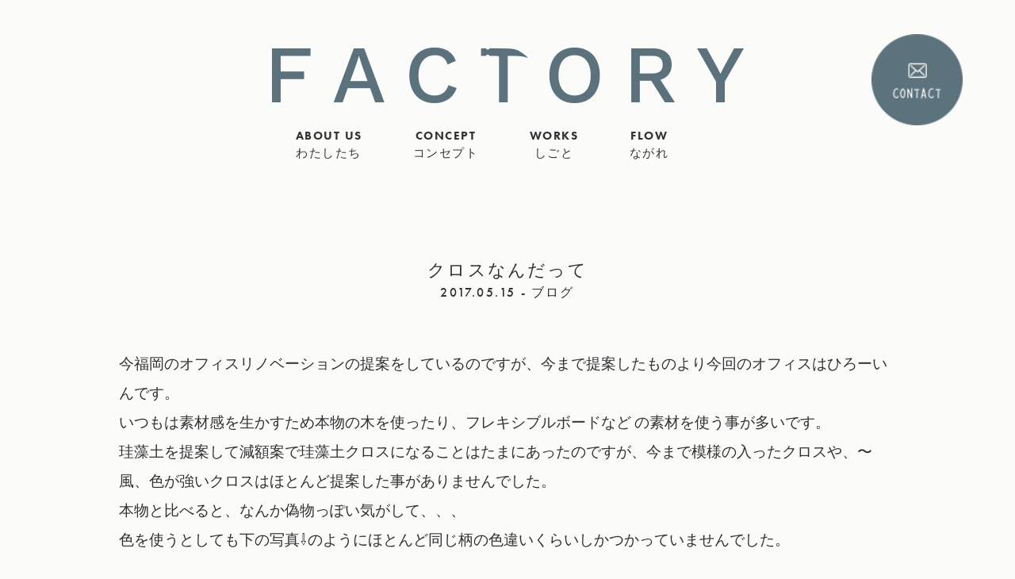

--- FILE ---
content_type: text/html; charset=UTF-8
request_url: http://factory-re.com/blog/418/
body_size: 7141
content:
<!doctype html>
<html lang="ja">
<head>
<meta charset="UTF-8">
<meta name="viewport" content="width=device-width">
<!-- font -->
<script src="https://use.typekit.net/xpw3lep.js"></script>
<script>try{Typekit.load({ async: true });}catch(e){}</script>
<!-- / font -->
<!-- css -->
<link type="text/css" rel="stylesheet" href="http://factory-re.com/wp-content/themes/factory/assets/css/style.css">
<link type="text/css" rel="stylesheet" href="http://factory-re.com/wp-content/themes/factory/assets/css/hover.css" media="screen and (min-width: 769px)">
<link type="text/css" rel="stylesheet" href="http://factory-re.com/wp-content/themes/factory/assets/css/animate.css">
<!-- / css -->

		<!-- All in One SEO 4.5.4 - aioseo.com -->
		<title>クロスなんだって | FACTORY</title>
		<meta name="description" content="今福岡のオフィスリノベーションの提案をしているのですが、今まで提案したものより今回のオフィスはひろーいんです。" />
		<meta name="robots" content="max-image-preview:large" />
		<link rel="canonical" href="http://factory-re.com/blog/418/" />
		<meta name="generator" content="All in One SEO (AIOSEO) 4.5.4" />
		<meta property="og:locale" content="ja_JP" />
		<meta property="og:site_name" content="FACTORY |" />
		<meta property="og:type" content="article" />
		<meta property="og:title" content="クロスなんだって | FACTORY" />
		<meta property="og:description" content="今福岡のオフィスリノベーションの提案をしているのですが、今まで提案したものより今回のオフィスはひろーいんです。" />
		<meta property="og:url" content="http://factory-re.com/blog/418/" />
		<meta property="article:published_time" content="2017-05-15T09:24:52+00:00" />
		<meta property="article:modified_time" content="2017-05-17T02:07:47+00:00" />
		<meta name="twitter:card" content="summary" />
		<meta name="twitter:title" content="クロスなんだって | FACTORY" />
		<meta name="twitter:description" content="今福岡のオフィスリノベーションの提案をしているのですが、今まで提案したものより今回のオフィスはひろーいんです。" />
		<script type="application/ld+json" class="aioseo-schema">
			{"@context":"https:\/\/schema.org","@graph":[{"@type":"BreadcrumbList","@id":"http:\/\/factory-re.com\/blog\/418\/#breadcrumblist","itemListElement":[{"@type":"ListItem","@id":"http:\/\/factory-re.com\/#listItem","position":1,"name":"\u5bb6","item":"http:\/\/factory-re.com\/","nextItem":"http:\/\/factory-re.com\/blog\/418\/#listItem"},{"@type":"ListItem","@id":"http:\/\/factory-re.com\/blog\/418\/#listItem","position":2,"name":"\u30af\u30ed\u30b9\u306a\u3093\u3060\u3063\u3066","previousItem":"http:\/\/factory-re.com\/#listItem"}]},{"@type":"Organization","@id":"http:\/\/factory-re.com\/#organization","name":"FACTORY","url":"http:\/\/factory-re.com\/"},{"@type":"WebPage","@id":"http:\/\/factory-re.com\/blog\/418\/#webpage","url":"http:\/\/factory-re.com\/blog\/418\/","name":"\u30af\u30ed\u30b9\u306a\u3093\u3060\u3063\u3066 | FACTORY","description":"\u4eca\u798f\u5ca1\u306e\u30aa\u30d5\u30a3\u30b9\u30ea\u30ce\u30d9\u30fc\u30b7\u30e7\u30f3\u306e\u63d0\u6848\u3092\u3057\u3066\u3044\u308b\u306e\u3067\u3059\u304c\u3001\u4eca\u307e\u3067\u63d0\u6848\u3057\u305f\u3082\u306e\u3088\u308a\u4eca\u56de\u306e\u30aa\u30d5\u30a3\u30b9\u306f\u3072\u308d\u30fc\u3044\u3093\u3067\u3059\u3002","inLanguage":"ja","isPartOf":{"@id":"http:\/\/factory-re.com\/#website"},"breadcrumb":{"@id":"http:\/\/factory-re.com\/blog\/418\/#breadcrumblist"},"image":{"@type":"ImageObject","url":"http:\/\/factory-re.com\/wp-content\/uploads\/2017\/05\/IMG_1801.jpg","@id":"http:\/\/factory-re.com\/blog\/418\/#mainImage","width":2835,"height":1890},"primaryImageOfPage":{"@id":"http:\/\/factory-re.com\/blog\/418\/#mainImage"},"datePublished":"2017-05-15T18:24:52+09:00","dateModified":"2017-05-17T11:07:47+09:00"},{"@type":"WebSite","@id":"http:\/\/factory-re.com\/#website","url":"http:\/\/factory-re.com\/","name":"FACTORY","inLanguage":"ja","publisher":{"@id":"http:\/\/factory-re.com\/#organization"}}]}
		</script>
		<!-- All in One SEO -->

<link rel='dns-prefetch' href='//ajaxzip3.github.io' />
<link rel='stylesheet' id='wp-block-library-css' href='http://factory-re.com/wp-includes/css/dist/block-library/style.min.css?ver=6.4.7' type='text/css' media='all' />
<style id='classic-theme-styles-inline-css' type='text/css'>
/*! This file is auto-generated */
.wp-block-button__link{color:#fff;background-color:#32373c;border-radius:9999px;box-shadow:none;text-decoration:none;padding:calc(.667em + 2px) calc(1.333em + 2px);font-size:1.125em}.wp-block-file__button{background:#32373c;color:#fff;text-decoration:none}
</style>
<style id='global-styles-inline-css' type='text/css'>
body{--wp--preset--color--black: #000000;--wp--preset--color--cyan-bluish-gray: #abb8c3;--wp--preset--color--white: #ffffff;--wp--preset--color--pale-pink: #f78da7;--wp--preset--color--vivid-red: #cf2e2e;--wp--preset--color--luminous-vivid-orange: #ff6900;--wp--preset--color--luminous-vivid-amber: #fcb900;--wp--preset--color--light-green-cyan: #7bdcb5;--wp--preset--color--vivid-green-cyan: #00d084;--wp--preset--color--pale-cyan-blue: #8ed1fc;--wp--preset--color--vivid-cyan-blue: #0693e3;--wp--preset--color--vivid-purple: #9b51e0;--wp--preset--gradient--vivid-cyan-blue-to-vivid-purple: linear-gradient(135deg,rgba(6,147,227,1) 0%,rgb(155,81,224) 100%);--wp--preset--gradient--light-green-cyan-to-vivid-green-cyan: linear-gradient(135deg,rgb(122,220,180) 0%,rgb(0,208,130) 100%);--wp--preset--gradient--luminous-vivid-amber-to-luminous-vivid-orange: linear-gradient(135deg,rgba(252,185,0,1) 0%,rgba(255,105,0,1) 100%);--wp--preset--gradient--luminous-vivid-orange-to-vivid-red: linear-gradient(135deg,rgba(255,105,0,1) 0%,rgb(207,46,46) 100%);--wp--preset--gradient--very-light-gray-to-cyan-bluish-gray: linear-gradient(135deg,rgb(238,238,238) 0%,rgb(169,184,195) 100%);--wp--preset--gradient--cool-to-warm-spectrum: linear-gradient(135deg,rgb(74,234,220) 0%,rgb(151,120,209) 20%,rgb(207,42,186) 40%,rgb(238,44,130) 60%,rgb(251,105,98) 80%,rgb(254,248,76) 100%);--wp--preset--gradient--blush-light-purple: linear-gradient(135deg,rgb(255,206,236) 0%,rgb(152,150,240) 100%);--wp--preset--gradient--blush-bordeaux: linear-gradient(135deg,rgb(254,205,165) 0%,rgb(254,45,45) 50%,rgb(107,0,62) 100%);--wp--preset--gradient--luminous-dusk: linear-gradient(135deg,rgb(255,203,112) 0%,rgb(199,81,192) 50%,rgb(65,88,208) 100%);--wp--preset--gradient--pale-ocean: linear-gradient(135deg,rgb(255,245,203) 0%,rgb(182,227,212) 50%,rgb(51,167,181) 100%);--wp--preset--gradient--electric-grass: linear-gradient(135deg,rgb(202,248,128) 0%,rgb(113,206,126) 100%);--wp--preset--gradient--midnight: linear-gradient(135deg,rgb(2,3,129) 0%,rgb(40,116,252) 100%);--wp--preset--font-size--small: 13px;--wp--preset--font-size--medium: 20px;--wp--preset--font-size--large: 36px;--wp--preset--font-size--x-large: 42px;--wp--preset--spacing--20: 0.44rem;--wp--preset--spacing--30: 0.67rem;--wp--preset--spacing--40: 1rem;--wp--preset--spacing--50: 1.5rem;--wp--preset--spacing--60: 2.25rem;--wp--preset--spacing--70: 3.38rem;--wp--preset--spacing--80: 5.06rem;--wp--preset--shadow--natural: 6px 6px 9px rgba(0, 0, 0, 0.2);--wp--preset--shadow--deep: 12px 12px 50px rgba(0, 0, 0, 0.4);--wp--preset--shadow--sharp: 6px 6px 0px rgba(0, 0, 0, 0.2);--wp--preset--shadow--outlined: 6px 6px 0px -3px rgba(255, 255, 255, 1), 6px 6px rgba(0, 0, 0, 1);--wp--preset--shadow--crisp: 6px 6px 0px rgba(0, 0, 0, 1);}:where(.is-layout-flex){gap: 0.5em;}:where(.is-layout-grid){gap: 0.5em;}body .is-layout-flow > .alignleft{float: left;margin-inline-start: 0;margin-inline-end: 2em;}body .is-layout-flow > .alignright{float: right;margin-inline-start: 2em;margin-inline-end: 0;}body .is-layout-flow > .aligncenter{margin-left: auto !important;margin-right: auto !important;}body .is-layout-constrained > .alignleft{float: left;margin-inline-start: 0;margin-inline-end: 2em;}body .is-layout-constrained > .alignright{float: right;margin-inline-start: 2em;margin-inline-end: 0;}body .is-layout-constrained > .aligncenter{margin-left: auto !important;margin-right: auto !important;}body .is-layout-constrained > :where(:not(.alignleft):not(.alignright):not(.alignfull)){max-width: var(--wp--style--global--content-size);margin-left: auto !important;margin-right: auto !important;}body .is-layout-constrained > .alignwide{max-width: var(--wp--style--global--wide-size);}body .is-layout-flex{display: flex;}body .is-layout-flex{flex-wrap: wrap;align-items: center;}body .is-layout-flex > *{margin: 0;}body .is-layout-grid{display: grid;}body .is-layout-grid > *{margin: 0;}:where(.wp-block-columns.is-layout-flex){gap: 2em;}:where(.wp-block-columns.is-layout-grid){gap: 2em;}:where(.wp-block-post-template.is-layout-flex){gap: 1.25em;}:where(.wp-block-post-template.is-layout-grid){gap: 1.25em;}.has-black-color{color: var(--wp--preset--color--black) !important;}.has-cyan-bluish-gray-color{color: var(--wp--preset--color--cyan-bluish-gray) !important;}.has-white-color{color: var(--wp--preset--color--white) !important;}.has-pale-pink-color{color: var(--wp--preset--color--pale-pink) !important;}.has-vivid-red-color{color: var(--wp--preset--color--vivid-red) !important;}.has-luminous-vivid-orange-color{color: var(--wp--preset--color--luminous-vivid-orange) !important;}.has-luminous-vivid-amber-color{color: var(--wp--preset--color--luminous-vivid-amber) !important;}.has-light-green-cyan-color{color: var(--wp--preset--color--light-green-cyan) !important;}.has-vivid-green-cyan-color{color: var(--wp--preset--color--vivid-green-cyan) !important;}.has-pale-cyan-blue-color{color: var(--wp--preset--color--pale-cyan-blue) !important;}.has-vivid-cyan-blue-color{color: var(--wp--preset--color--vivid-cyan-blue) !important;}.has-vivid-purple-color{color: var(--wp--preset--color--vivid-purple) !important;}.has-black-background-color{background-color: var(--wp--preset--color--black) !important;}.has-cyan-bluish-gray-background-color{background-color: var(--wp--preset--color--cyan-bluish-gray) !important;}.has-white-background-color{background-color: var(--wp--preset--color--white) !important;}.has-pale-pink-background-color{background-color: var(--wp--preset--color--pale-pink) !important;}.has-vivid-red-background-color{background-color: var(--wp--preset--color--vivid-red) !important;}.has-luminous-vivid-orange-background-color{background-color: var(--wp--preset--color--luminous-vivid-orange) !important;}.has-luminous-vivid-amber-background-color{background-color: var(--wp--preset--color--luminous-vivid-amber) !important;}.has-light-green-cyan-background-color{background-color: var(--wp--preset--color--light-green-cyan) !important;}.has-vivid-green-cyan-background-color{background-color: var(--wp--preset--color--vivid-green-cyan) !important;}.has-pale-cyan-blue-background-color{background-color: var(--wp--preset--color--pale-cyan-blue) !important;}.has-vivid-cyan-blue-background-color{background-color: var(--wp--preset--color--vivid-cyan-blue) !important;}.has-vivid-purple-background-color{background-color: var(--wp--preset--color--vivid-purple) !important;}.has-black-border-color{border-color: var(--wp--preset--color--black) !important;}.has-cyan-bluish-gray-border-color{border-color: var(--wp--preset--color--cyan-bluish-gray) !important;}.has-white-border-color{border-color: var(--wp--preset--color--white) !important;}.has-pale-pink-border-color{border-color: var(--wp--preset--color--pale-pink) !important;}.has-vivid-red-border-color{border-color: var(--wp--preset--color--vivid-red) !important;}.has-luminous-vivid-orange-border-color{border-color: var(--wp--preset--color--luminous-vivid-orange) !important;}.has-luminous-vivid-amber-border-color{border-color: var(--wp--preset--color--luminous-vivid-amber) !important;}.has-light-green-cyan-border-color{border-color: var(--wp--preset--color--light-green-cyan) !important;}.has-vivid-green-cyan-border-color{border-color: var(--wp--preset--color--vivid-green-cyan) !important;}.has-pale-cyan-blue-border-color{border-color: var(--wp--preset--color--pale-cyan-blue) !important;}.has-vivid-cyan-blue-border-color{border-color: var(--wp--preset--color--vivid-cyan-blue) !important;}.has-vivid-purple-border-color{border-color: var(--wp--preset--color--vivid-purple) !important;}.has-vivid-cyan-blue-to-vivid-purple-gradient-background{background: var(--wp--preset--gradient--vivid-cyan-blue-to-vivid-purple) !important;}.has-light-green-cyan-to-vivid-green-cyan-gradient-background{background: var(--wp--preset--gradient--light-green-cyan-to-vivid-green-cyan) !important;}.has-luminous-vivid-amber-to-luminous-vivid-orange-gradient-background{background: var(--wp--preset--gradient--luminous-vivid-amber-to-luminous-vivid-orange) !important;}.has-luminous-vivid-orange-to-vivid-red-gradient-background{background: var(--wp--preset--gradient--luminous-vivid-orange-to-vivid-red) !important;}.has-very-light-gray-to-cyan-bluish-gray-gradient-background{background: var(--wp--preset--gradient--very-light-gray-to-cyan-bluish-gray) !important;}.has-cool-to-warm-spectrum-gradient-background{background: var(--wp--preset--gradient--cool-to-warm-spectrum) !important;}.has-blush-light-purple-gradient-background{background: var(--wp--preset--gradient--blush-light-purple) !important;}.has-blush-bordeaux-gradient-background{background: var(--wp--preset--gradient--blush-bordeaux) !important;}.has-luminous-dusk-gradient-background{background: var(--wp--preset--gradient--luminous-dusk) !important;}.has-pale-ocean-gradient-background{background: var(--wp--preset--gradient--pale-ocean) !important;}.has-electric-grass-gradient-background{background: var(--wp--preset--gradient--electric-grass) !important;}.has-midnight-gradient-background{background: var(--wp--preset--gradient--midnight) !important;}.has-small-font-size{font-size: var(--wp--preset--font-size--small) !important;}.has-medium-font-size{font-size: var(--wp--preset--font-size--medium) !important;}.has-large-font-size{font-size: var(--wp--preset--font-size--large) !important;}.has-x-large-font-size{font-size: var(--wp--preset--font-size--x-large) !important;}
.wp-block-navigation a:where(:not(.wp-element-button)){color: inherit;}
:where(.wp-block-post-template.is-layout-flex){gap: 1.25em;}:where(.wp-block-post-template.is-layout-grid){gap: 1.25em;}
:where(.wp-block-columns.is-layout-flex){gap: 2em;}:where(.wp-block-columns.is-layout-grid){gap: 2em;}
.wp-block-pullquote{font-size: 1.5em;line-height: 1.6;}
</style>
<link rel='stylesheet' id='wp-pagenavi-css' href='http://factory-re.com/wp-content/plugins/wp-pagenavi/pagenavi-css.css?ver=2.70' type='text/css' media='all' />
<style>:root {
			--lazy-loader-animation-duration: 300ms;
		}
		  
		.lazyload {
	display: block;
}

.lazyload,
        .lazyloading {
			opacity: 0;
		}


		.lazyloaded {
			opacity: 1;
			transition: opacity 300ms;
			transition: opacity var(--lazy-loader-animation-duration);
		}</style><noscript><style>.lazyload { display: none; } .lazyload[class*="lazy-loader-background-element-"] { display: block; opacity: 1; }</style></noscript><link rel="apple-touch-icon" sizes="72x72" href="/wp-content/uploads/fbrfg/apple-touch-icon.png">
<link rel="icon" type="image/png" sizes="32x32" href="/wp-content/uploads/fbrfg/favicon-32x32.png">
<link rel="icon" type="image/png" sizes="16x16" href="/wp-content/uploads/fbrfg/favicon-16x16.png">
<link rel="manifest" href="/wp-content/uploads/fbrfg/site.webmanifest">
<link rel="shortcut icon" href="/wp-content/uploads/fbrfg/favicon.ico">
<meta name="msapplication-TileColor" content="#da532c">
<meta name="msapplication-config" content="/wp-content/uploads/fbrfg/browserconfig.xml">
<meta name="theme-color" content="#ffffff"></head>
  <body class="sub" onload="init();">
<header>
    <div id="header-contact">
      <ul>
        <li><a href="/contact/"><img src="http://factory-re.com/wp-content/themes/factory/assets/img/common/head_icon_contact.png" alt="CONTACT"></a></li>
      </ul>
    </div>
</header>
<div id="wrapper">
<div id="header_logo"><a href="http://factory-re.com/"><image xlink:href="http://factory-re.com/wp-content/themes/factory/assets/img/common/sub_logo.svg" src="http://factory-re.com/wp-content/themes/factory/assets/img/common/sub_logo.png" width="595" height="70" alt="Factory"></a></div>

  <div class="l-container">
    <p id="toggle_menu">
      <a id="menuButton" href="#">
          <span></span>
          <span></span>
          <span></span>
      </a>
    </p>
    <nav>
      <ul>
        <li><a href="http://factory-re.com/shop/" class="hvr-underline-from-center">ABOUT US<span>わたしたち</span></a></li>
        <li><a href="http://factory-re.com/concept/" class="hvr-underline-from-center">CONCEPT<span>コンセプト</span></a></li>
        <li><a href="http://factory-re.com/works/" class="hvr-underline-from-center">WORKS<span>しごと</span></a></li>
        <li><a href="http://factory-re.com/flow/" class="hvr-underline-from-center">FLOW<span>ながれ</span></a></li>
        <li class="sp"><a href="http://factory-re.com/contact/" class="hvr-underline-from-center">CONTACT<span>お問い合わせ</span></a></li>
      </ul>
    </nav>
  </div>
<!-- social -->
<!-- / social -->

  <article id="blog">
        <div class="sub_ttl">
    <h1>クロスなんだって<span>2017.05.15 - ブログ</span></h1>
    </div>
        <div class="l-container">

                        <div class="content">
                            <p><span style="font-size: 14pt;">今福岡のオフィスリノベーションの提案をしているのですが、今まで提案したものより今回のオフィスはひろーいんです。</span></p>
<p><span style="font-size: 14pt;">いつもは素材感を生かすため本物の木を使ったり、フレキシブルボードなど の素材を使う事が多いです。</span></p>
<p><span style="font-size: 14pt;">珪藻土を提案して減額案で珪藻土クロスになることはたまにあったのですが、今まで模様の入ったクロスや、〜風、色が強いクロスはほとんど提案した事がありませんでした。</span></p>
<p><span style="font-size: 14pt;">本物と比べると、なんか偽物っぽい気がして、、、</span></p>
<p><span style="font-size: 14pt;">色を使うとしても下の写真⇩のようにほとんど同じ柄の色違いくらいしかつかっていませんでした。</span></p>
<p>&nbsp;</p>
<p><span style="font-size: 14pt;"><noscript><img fetchpriority="high" decoding="async" class="aligncenter size-large wp-image-419" src="http://factory-re.com/wp-content/uploads/2017/05/IMG_1801-768x1024-768x1024.jpg" alt width="768" height="1024" srcset="http://factory-re.com/wp-content/uploads/2017/05/IMG_1801-768x1024.jpg 768w, http://factory-re.com/wp-content/uploads/2017/05/IMG_1801-768x1024-56x75.jpg 56w, http://factory-re.com/wp-content/uploads/2017/05/IMG_1801-768x1024-638x850.jpg 638w, http://factory-re.com/wp-content/uploads/2017/05/IMG_1801-768x1024-1x1.jpg 1w" sizes="(max-width: 768px) 100vw, 768px"></noscript><img fetchpriority="high" decoding="async" class="aligncenter size-large wp-image-419 lazyload" src="data:image/svg+xml,%3Csvg%20xmlns%3D%22http%3A%2F%2Fwww.w3.org%2F2000%2Fsvg%22%20viewBox%3D%220%200%20768%201024%22%3E%3C%2Fsvg%3E" alt width="768" height="1024" srcset="data:image/svg+xml,%3Csvg%20xmlns%3D%22http%3A%2F%2Fwww.w3.org%2F2000%2Fsvg%22%20viewBox%3D%220%200%20768%201024%22%3E%3C%2Fsvg%3E 768w" sizes="(max-width: 768px) 100vw, 768px" data-srcset="http://factory-re.com/wp-content/uploads/2017/05/IMG_1801-768x1024.jpg 768w, http://factory-re.com/wp-content/uploads/2017/05/IMG_1801-768x1024-56x75.jpg 56w, http://factory-re.com/wp-content/uploads/2017/05/IMG_1801-768x1024-638x850.jpg 638w, http://factory-re.com/wp-content/uploads/2017/05/IMG_1801-768x1024-1x1.jpg 1w" data-src="http://factory-re.com/wp-content/uploads/2017/05/IMG_1801-768x1024-768x1024.jpg"></span></p>
<p>&nbsp;</p>
<p><span style="font-size: 14pt;">でも今回はひろーいし、コストをおさえるためにクロスを探してみました。</span></p>
<p><span style="font-size: 14pt;">いつものように探してサンプル請求して、探してサンプル請求して</span></p>
<p><span style="font-size: 14pt;">おかげさまで面白そうなクロスがちょこちょこ見つかりました＾＾</span><br>
<span style="font-size: 14pt;"> ⇩タイル柄が印刷がしてあります。凹凸もあります。</span></p>
<p><span style="font-size: 14pt;"><noscript><img decoding="async" class="aligncenter size-large wp-image-420" src="http://factory-re.com/wp-content/uploads/2017/05/IMG_1798-768x1024.jpg" alt width="768" height="1024" srcset="http://factory-re.com/wp-content/uploads/2017/05/IMG_1798-768x1024.jpg 768w, http://factory-re.com/wp-content/uploads/2017/05/IMG_1798-56x75.jpg 56w, http://factory-re.com/wp-content/uploads/2017/05/IMG_1798-638x850.jpg 638w, http://factory-re.com/wp-content/uploads/2017/05/IMG_1798-1x1.jpg 1w" sizes="(max-width: 768px) 100vw, 768px"></noscript><img decoding="async" class="aligncenter size-large wp-image-420 lazyload" src="data:image/svg+xml,%3Csvg%20xmlns%3D%22http%3A%2F%2Fwww.w3.org%2F2000%2Fsvg%22%20viewBox%3D%220%200%20768%201024%22%3E%3C%2Fsvg%3E" alt width="768" height="1024" srcset="data:image/svg+xml,%3Csvg%20xmlns%3D%22http%3A%2F%2Fwww.w3.org%2F2000%2Fsvg%22%20viewBox%3D%220%200%20768%201024%22%3E%3C%2Fsvg%3E 768w" sizes="(max-width: 768px) 100vw, 768px" data-srcset="http://factory-re.com/wp-content/uploads/2017/05/IMG_1798-768x1024.jpg 768w, http://factory-re.com/wp-content/uploads/2017/05/IMG_1798-56x75.jpg 56w, http://factory-re.com/wp-content/uploads/2017/05/IMG_1798-638x850.jpg 638w, http://factory-re.com/wp-content/uploads/2017/05/IMG_1798-1x1.jpg 1w" data-src="http://factory-re.com/wp-content/uploads/2017/05/IMG_1798-768x1024.jpg"></span></p>
<p>&nbsp;</p>
<p><span style="font-size: 14pt;">⇩面白い木の断面柄ですね＾＾凹凸はないけど離れてみるとあまり気にならないのでアクセントとしてはありかも＾＾</span></p>
<p><span style="font-size: 14pt;"><noscript><img decoding="async" class="aligncenter size-large wp-image-425" src="http://factory-re.com/wp-content/uploads/2017/05/IMG_1799-768x1024.jpg" alt width="768" height="1024" srcset="http://factory-re.com/wp-content/uploads/2017/05/IMG_1799-768x1024.jpg 768w, http://factory-re.com/wp-content/uploads/2017/05/IMG_1799-56x75.jpg 56w, http://factory-re.com/wp-content/uploads/2017/05/IMG_1799-638x850.jpg 638w, http://factory-re.com/wp-content/uploads/2017/05/IMG_1799-1x1.jpg 1w" sizes="(max-width: 768px) 100vw, 768px"></noscript><img decoding="async" class="aligncenter size-large wp-image-425 lazyload" src="data:image/svg+xml,%3Csvg%20xmlns%3D%22http%3A%2F%2Fwww.w3.org%2F2000%2Fsvg%22%20viewBox%3D%220%200%20768%201024%22%3E%3C%2Fsvg%3E" alt width="768" height="1024" srcset="data:image/svg+xml,%3Csvg%20xmlns%3D%22http%3A%2F%2Fwww.w3.org%2F2000%2Fsvg%22%20viewBox%3D%220%200%20768%201024%22%3E%3C%2Fsvg%3E 768w" sizes="(max-width: 768px) 100vw, 768px" data-srcset="http://factory-re.com/wp-content/uploads/2017/05/IMG_1799-768x1024.jpg 768w, http://factory-re.com/wp-content/uploads/2017/05/IMG_1799-56x75.jpg 56w, http://factory-re.com/wp-content/uploads/2017/05/IMG_1799-638x850.jpg 638w, http://factory-re.com/wp-content/uploads/2017/05/IMG_1799-1x1.jpg 1w" data-src="http://factory-re.com/wp-content/uploads/2017/05/IMG_1799-768x1024.jpg"></span></p>
<p>&nbsp;</p>
<p><span style="font-size: 14pt;">⇩コンクリート柄、凹凸あり、、、コンクリートなど見慣れたもの違和感を感じやすいので提案するか未定ですが、手に取ってみると以外とありでした＾＾</span></p>
<p><span style="font-size: 14pt;"><noscript><img decoding="async" class="aligncenter size-large wp-image-421" src="http://factory-re.com/wp-content/uploads/2017/05/IMG_1803-768x1024.jpg" alt width="768" height="1024" srcset="http://factory-re.com/wp-content/uploads/2017/05/IMG_1803-768x1024.jpg 768w, http://factory-re.com/wp-content/uploads/2017/05/IMG_1803-56x75.jpg 56w, http://factory-re.com/wp-content/uploads/2017/05/IMG_1803-638x850.jpg 638w, http://factory-re.com/wp-content/uploads/2017/05/IMG_1803-1x1.jpg 1w" sizes="(max-width: 768px) 100vw, 768px"></noscript><img decoding="async" class="aligncenter size-large wp-image-421 lazyload" src="data:image/svg+xml,%3Csvg%20xmlns%3D%22http%3A%2F%2Fwww.w3.org%2F2000%2Fsvg%22%20viewBox%3D%220%200%20768%201024%22%3E%3C%2Fsvg%3E" alt width="768" height="1024" srcset="data:image/svg+xml,%3Csvg%20xmlns%3D%22http%3A%2F%2Fwww.w3.org%2F2000%2Fsvg%22%20viewBox%3D%220%200%20768%201024%22%3E%3C%2Fsvg%3E 768w" sizes="(max-width: 768px) 100vw, 768px" data-srcset="http://factory-re.com/wp-content/uploads/2017/05/IMG_1803-768x1024.jpg 768w, http://factory-re.com/wp-content/uploads/2017/05/IMG_1803-56x75.jpg 56w, http://factory-re.com/wp-content/uploads/2017/05/IMG_1803-638x850.jpg 638w, http://factory-re.com/wp-content/uploads/2017/05/IMG_1803-1x1.jpg 1w" data-src="http://factory-re.com/wp-content/uploads/2017/05/IMG_1803-768x1024.jpg"></span></p>
<p>&nbsp;</p>
<p><span style="font-size: 14pt;">⇩木目、凹凸あり、フラットではないのでのっぺり感が少なくうまく使えばなんとかなるか？？</span></p>
<p><span style="font-size: 14pt;"><noscript><img decoding="async" class="aligncenter size-large wp-image-422" src="http://factory-re.com/wp-content/uploads/2017/05/IMG_1804-768x1024.jpg" alt width="768" height="1024" srcset="http://factory-re.com/wp-content/uploads/2017/05/IMG_1804-768x1024.jpg 768w, http://factory-re.com/wp-content/uploads/2017/05/IMG_1804-56x75.jpg 56w, http://factory-re.com/wp-content/uploads/2017/05/IMG_1804-638x850.jpg 638w, http://factory-re.com/wp-content/uploads/2017/05/IMG_1804-1x1.jpg 1w" sizes="(max-width: 768px) 100vw, 768px"></noscript><img decoding="async" class="aligncenter size-large wp-image-422 lazyload" src="data:image/svg+xml,%3Csvg%20xmlns%3D%22http%3A%2F%2Fwww.w3.org%2F2000%2Fsvg%22%20viewBox%3D%220%200%20768%201024%22%3E%3C%2Fsvg%3E" alt width="768" height="1024" srcset="data:image/svg+xml,%3Csvg%20xmlns%3D%22http%3A%2F%2Fwww.w3.org%2F2000%2Fsvg%22%20viewBox%3D%220%200%20768%201024%22%3E%3C%2Fsvg%3E 768w" sizes="(max-width: 768px) 100vw, 768px" data-srcset="http://factory-re.com/wp-content/uploads/2017/05/IMG_1804-768x1024.jpg 768w, http://factory-re.com/wp-content/uploads/2017/05/IMG_1804-56x75.jpg 56w, http://factory-re.com/wp-content/uploads/2017/05/IMG_1804-638x850.jpg 638w, http://factory-re.com/wp-content/uploads/2017/05/IMG_1804-1x1.jpg 1w" data-src="http://factory-re.com/wp-content/uploads/2017/05/IMG_1804-768x1024.jpg"></span></p>
<p>&nbsp;</p>
<p><span style="font-size: 14pt;">今回もたくさんのサンプルを頂きました＾＾クロスメーカーの方、ありがとうございます！</span></p>
<p><span style="font-size: 14pt;"><noscript><img decoding="async" class="aligncenter size-large wp-image-423" src="http://factory-re.com/wp-content/uploads/2017/05/IMG_1805-1024x768.jpg" alt width="1024" height="768" srcset="http://factory-re.com/wp-content/uploads/2017/05/IMG_1805-1024x768.jpg 1024w, http://factory-re.com/wp-content/uploads/2017/05/IMG_1805-100x75.jpg 100w, http://factory-re.com/wp-content/uploads/2017/05/IMG_1805-768x576.jpg 768w, http://factory-re.com/wp-content/uploads/2017/05/IMG_1805-1133x850.jpg 1133w, http://factory-re.com/wp-content/uploads/2017/05/IMG_1805-1x1.jpg 1w" sizes="(max-width: 1024px) 100vw, 1024px"></noscript><img decoding="async" class="aligncenter size-large wp-image-423 lazyload" src="data:image/svg+xml,%3Csvg%20xmlns%3D%22http%3A%2F%2Fwww.w3.org%2F2000%2Fsvg%22%20viewBox%3D%220%200%201024%20768%22%3E%3C%2Fsvg%3E" alt width="1024" height="768" srcset="data:image/svg+xml,%3Csvg%20xmlns%3D%22http%3A%2F%2Fwww.w3.org%2F2000%2Fsvg%22%20viewBox%3D%220%200%201024%20768%22%3E%3C%2Fsvg%3E 1024w" sizes="(max-width: 1024px) 100vw, 1024px" data-srcset="http://factory-re.com/wp-content/uploads/2017/05/IMG_1805-1024x768.jpg 1024w, http://factory-re.com/wp-content/uploads/2017/05/IMG_1805-100x75.jpg 100w, http://factory-re.com/wp-content/uploads/2017/05/IMG_1805-768x576.jpg 768w, http://factory-re.com/wp-content/uploads/2017/05/IMG_1805-1133x850.jpg 1133w, http://factory-re.com/wp-content/uploads/2017/05/IMG_1805-1x1.jpg 1w" data-src="http://factory-re.com/wp-content/uploads/2017/05/IMG_1805-1024x768.jpg"></span></p>
<p><span style="font-size: 14pt;">他にも輸入クロスなど面白いものもたくさんあるけど、コストも考えて今回はお手頃な国産のみです。</span></p>
<p><span style="font-size: 14pt;">今まで柄物クロスは食わず嫌いでしたが、プロジェクトによっては提案できそうです。今まで知らなかった事をすることで、また提案の幅が広がりました！</span></p>
<p><span style="font-size: 14pt;">大石</span></p>
                        </div>

                        <p id="return_btn"><a href="/blog/">一覧に戻る</a></p>
        </div>
      </article>
  <footer>
  <div id="animation_container" style="width:120px; height:109px">
      <canvas id="canvas" width="120" height="109"></canvas>
      <div id="dom_overlay_container" style="pointer-events:none; overflow:hidden; width:120px; height:109px; position: absolute; left: 0px; top: 0px; display: block;"></div>
  </div>

  <div id="footer_menu">
    <ul>
      <li><a href="/shop/">ABOUT US</a></li>
      <li><a href="/concept/">CONCEPT</a></li>
      <li><a href="/works/">WORKS</a></li>
    </ul>
    <ul>
      <li><a href="/flow/">FLOW</a></li>
      <li><a href="/contact/">CONTACT</a></li>
    </ul>
  </div>

  <div class="left">
    <p>Select your life,Like your fashion.</p>
    <p id="copyright">Copyright © FACTORY All Rights Reserved.</p>
  </div>

  <p id="page_top"></p>

  </footer>
  <script type="text/javascript" src="http://factory-re.com/wp-content/plugins/lazy-loading-responsive-images/js/lazysizes.min.js?ver=1704896516" id="lazysizes-js"></script>
<!-- js -->
<script type="text/javascript" src="http://factory-re.com/wp-content/themes/factory/assets/js/jquery-1.12.3.min.js"></script>
<script type="text/javascript" src="http://factory-re.com/wp-content/themes/factory/assets/js/main.js"></script>
<script type="text/javascript" src="http://factory-re.com/wp-content/themes/factory/assets/js/jquery.mousewheel.min.js"></script>
<script type="text/javascript" src="http://factory-re.com/wp-content/themes/factory/assets/js/jquery.biggerlink.min.js"></script>
<script type="text/javascript" src="http://factory-re.com/wp-content/themes/factory/assets/js/jquery.bxslider.js"></script>


</div>
</body>
</html>



--- FILE ---
content_type: text/css
request_url: http://factory-re.com/wp-content/themes/factory/assets/css/style.css
body_size: 8494
content:
@charset "UTF-8";

/*!
 * Eric Meyer's Reset CSS v2.0 (http://meyerweb.com/eric/tools/css/reset/)
 * http://cssreset.com
 */

html, body, div, span, applet, object, iframe, h1, h2, h3, h4, h5, h6, p, blockquote, pre, a, abbr, acronym, address, big, cite, code, del, dfn, em, img, ins, kbd, q, s, samp, small, strike, strong, sub, sup, tt, var, b, u, i, center, dl, dt, dd, ol, ul, li, fieldset, form, label, legend, table, caption, tbody, tfoot, thead, tr, th, td, article, aside, canvas, details, embed, figure, figcaption, footer, header, hgroup, menu, nav, output, ruby, section, summary, time, mark, audio, video {
  margin: 0;
  padding: 0;
  border: 0;
  font-size: 100%;
  font: inherit;
  vertical-align: baseline;
}

/* HTML5 display-role reset for older browsers */

article, aside, details, figcaption, figure, footer, header, hgroup, menu, nav, section, main {
  display: block;
}
body {
  line-height: 1;
  font-feature-settings: "palt";
}
ol, ul {
  list-style: none;
}
blockquote, q {
  quotes: none;
}
blockquote:before, blockquote:after, q:before, q:after {
  content: '';
  content: none;
}
table {
  border-collapse: collapse;
  border-spacing: 0;
}
*, *::before, *::after {
  box-sizing: border-box;
}
html {
  position: relative;
  overflow: auto;
  font-size: 62.5%;
}
body {
  position: relative;
  height: 100%;
  color: #313131;
  font-size: 1.6rem;
  font-family: "futura-pt", "游ゴシック体", "Yu Gothic", YuGothic, "Hiragino Kaku Gothic ProN", "ヒラギノ角ゴ ProN W3", "Hiragino Kaku Gothic Pro", "ヒラギノ角ゴ Pro W3", Meiryo, メイリオ, "MS PGothic", "ＭＳ Ｐゴシック", sans-serif;
  line-height: 1.5;
  -webkit-text-size-adjust: 100%;
  background: #fbfbfa;
}
input, select, textarea, button {
  font-size: 100%;
  font-family: inherit;
  vertical-align: middle;
  -webkit-appearance: none;
}
a {
  color: inherit;
  text-decoration: underline;
  outline: none;
}
a:hover {
  text-decoration: none;
}
a:focus {
  outline: none;
}
th, td {
  text-align: left;
}
img {
  max-width: 100%;
  height: auto;
  vertical-align: middle;
}
iframe {
  max-width: 100%;
}
strong {
  font-weight: bold;
}
em {
  color: #f60;
  font-style: inherit;
}
a.link {
  color: #5d5d5d;
  text-decoration: none;
}
a.hidden_br {
  text-decoration: none;
}
small, .small {
  font-size: 75%;
}
.abs {
  position: absolute;
}
.rel {
  position: relative;
}
@media only screen and (min-width: 769px), print {
  .f-left {
    float: left;
  }
  .f-right {
    float: right;
  }
}
.clear {
  clear: both;
}
.clearfix::before, .clearfix::after {
  display: table;
  content: ' ';
}
.clearfix::after {
  clear: both;
}
.tal {
  text-align: left;
}
.tac {
  text-align: center;
}
.tar {
  text-align: right;
}
.vat {
  vertical-align: top;
}
.vam {
  vertical-align: middle;
}
.vab {
  vertical-align: bottom;
}
.hidden {
  display: none;
  visibility: hidden;
}
@media only screen and (max-width: 768px) {
  .pc {
    display: none !important;
  }
}
@media only screen and (min-width: 769px), print {
  .sp {
    display: none !important;
  }
}
.fs10 {
  font-size: 10px;
  font-size: 1rem;
}
.fs11 {
  font-size: 11px;
  font-size: 1.1rem;
}
.fs12 {
  font-size: 12px;
  font-size: 1.2rem;
}
.fs13 {
  font-size: 13px;
  font-size: 1.3rem;
}
.fs14 {
  font-size: 14px;
  font-size: 1.4rem;
}
.fs15 {
  font-size: 15px;
  font-size: 1.5rem;
}
.fs16 {
  font-size: 16px;
  font-size: 1.6rem;
}
.fs17 {
  font-size: 17px;
  font-size: 1.7rem;
}
.fs18 {
  font-size: 18px;
  font-size: 1.8rem;
}
.fs19 {
  font-size: 19px;
  font-size: 1.9rem;
}
.fs20 {
  font-size: 20px;
  font-size: 2rem;
}
.fs21 {
  font-size: 21px;
  font-size: 2.1rem;
}
.fs22 {
  font-size: 22px;
  font-size: 2.2rem;
}
.fs23 {
  font-size: 23px;
  font-size: 2.3rem;
}
.fs24 {
  font-size: 24px;
  font-size: 2.4rem;
}
.fs25 {
  font-size: 25px;
  font-size: 2.5rem;
}
.fs26 {
  font-size: 26px;
  font-size: 2.6rem;
}
.fs27 {
  font-size: 27px;
  font-size: 2.7rem;
}
.fs28 {
  font-size: 28px;
  font-size: 2.8rem;
}
.fs29 {
  font-size: 29px;
  font-size: 2.9rem;
}
.fs30 {
  font-size: 30px;
  font-size: 3rem;
}
.fs36 {
  font-size: 36px;
  font-size: 3.6rem;
}
.fs48 {
  font-size: 48px;
  font-size: 4.8rem;
}
.fs60 {
  font-size: 60px;
  font-size: 6rem;
}
.mt0 {
  margin-top: 0 !important;
}
.mt5 {
  margin-top: 5px !important;
}
.mt10 {
  margin-top: 10px !important;
}
.mt15 {
  margin-top: 15px !important;
}
.mt20 {
  margin-top: 20px !important;
}
.mt25 {
  margin-top: 25px !important;
}
.mt30 {
  margin-top: 30px !important;
}
.mt40 {
  margin-top: 40px !important;
}
.mt50 {
  margin-top: 50px !important;
}
.mt1em {
  margin-top: 1em !important;
}
.mt2em {
  margin-top: 2em !important;
}
.mt3em {
  margin-top: 3em !important;
}
.mb0 {
  margin-bottom: 0 !important;
}
.mb5 {
  margin-bottom: 5px !important;
}
.mb10 {
  margin-bottom: 10px !important;
}
.mb15 {
  margin-bottom: 15px !important;
}
.mb20 {
  margin-bottom: 20px !important;
}
.mb25 {
  margin-bottom: 25px !important;
}
.mb30 {
  margin-bottom: 30px !important;
}
.mb40 {
  margin-bottom: 40px !important;
}
.mb50 {
  margin-bottom: 50px !important;
}
.mb1em {
  margin-bottom: 1em !important;
}
.mb2em {
  margin-bottom: 2em !important;
}
.mb3em {
  margin-bottom: 3em !important;
}
.ml0 {
  margin-left: 0 !important;
}
.ml5 {
  margin-left: 5px !important;
}
.ml10 {
  margin-left: 10px !important;
}
.ml15 {
  margin-left: 15px !important;
}
.ml20 {
  margin-left: 20px !important;
}
.ml25 {
  margin-left: 25px !important;
}
.ml30 {
  margin-left: 30px !important;
}
.ml40 {
  margin-left: 40px !important;
}
.ml50 {
  margin-left: 50px !important;
}
.mr0 {
  margin-right: 0 !important;
}
.mr5 {
  margin-right: 5px !important;
}
.mr10 {
  margin-right: 10px !important;
}
.mr15 {
  margin-right: 15px !important;
}
.mr20 {
  margin-right: 20px !important;
}
.mr25 {
  margin-right: 25px !important;
}
.mr30 {
  margin-right: 30px !important;
}
.mr40 {
  margin-right: 40px !important;
}
.mr50 {
  margin-right: 50px !important;
}
.l-wrapper {
  min-width: 1000px;
}
.l-contents {
  width: 100%;
  font-size: 14px;
  font-size: 1.4rem;
}
#wrapper {
  z-index: 9999;
  background: #fbfbfa;
  padding: 30px 0;
}
@media only screen and (min-width: 769px), print {
  .l-container {
    width: 980px;
    margin: auto;
  }
  .l-container::before, .l-container::after {
    display: table;
    content: ' ';
  }
  .l-container::after {
    clear: both;
  }
}
header #header-logo {
  position: absolute;
  left: 5%;
  top: 20px;
}
nav {
  z-index: 2;
  width: 100%;
}
@media only screen and (min-width: 769px), print {
  nav {
    position: relative;
    left: 0;
    margin-bottom: 60px;
    transition: .3s;
  }
}
@media only screen and (max-width: 768px) {
  .l-container {
    width: 100%;
    margin: auto;
  }
}
@media only screen and (min-width: 769px), print {
  nav ul {
    display: table;
    margin: 0 auto;
  }
  nav ul li {
    display: table-cell;
    padding-right: 64px;
  }
  nav ul li:last-child {
    padding-right: 0;
  }
}
nav ul li {
  font-size: 1.5rem;
  font-weight: 600;
  letter-spacing: 1.5px;
}
nav ul li span {
  display: block;
  font-weight: normal;
}
@media only screen and (max-width: 768px) {
  nav {
    display: none;
    box-sizing: border-box;
    width: 100%;
    height: 100%;
    padding: 60px 6px 15px;
    background: #ddd;
    line-height: 42px;
    text-align: center;
    position: absolute;
    top: 0;
    left: 100%;
    z-index: 400;
  }
  nav ul {
    position: fixed;
    top: 9%;
    width: 100%;
  }
  nav ul li {
    padding: 0.9% 0;
  }
  nav ul li span {
    display: inline;
    margin-left: 1.2%;
    font-size: 1.2rem;
  }
  #toggle_menu {
    display: block;
    width: 42px;
    height: 42px;
    position: fixed;
    top: 4px;
    right: 4px;
    z-index: 999;
  }
  #toggle_menu span {
    display: block;
    background: #666;
    width: 24px;
    height: 2px;
    position: absolute;
    left: 9px;
    transition: all 0.4s;
    -webkit-transition: all 0.4s;
    -moz-transition: all 0.4s;
  }
  #toggle_menu span:first-child {
    top: 12px;
  }
  #toggle_menu span:nth-child(2) {
    margin-top: -1px;
    top: 50%;
  }
  #toggle_menu span:last-child {
    bottom: 12px;
  }
  #toggle_menu.active span:first-child {
    -webkit-transform: translateY(8px) rotate(45deg);
    -moz-transform: translateY(8px) rotate(45deg);
    -ms-transform: translateY(8px) rotate(45deg);
    transform: translateY(8px) rotate(45deg);
  }
  #toggle_menu.active span:nth-child(2) {
    opacity: 0;
  }
  #toggle_menu.active span:last-child {
    -webkit-transform: translateY(-8px) rotate(-45deg);
    -moz-transform: translateY(-8px) rotate(-45deg);
    -ms-transform: translateY(-8px) rotate(-45deg);
    transform: translateY(-8px) rotate(-45deg);
  }
}
nav ul li a {
  color: #333333;
  text-decoration: none;
  cursor: pointer;
  display: block !important;
}
@media only screen and (min-width: 769px), print {
  nav ul li a {
    text-align: center;
  }
}
.right_ico {
  position: fixed;
  right: 1.5%;
  top: 40%;
  z-index: 333;
}
@media only screen and (max-width: 768px) {
  .right_ico {
    display: none;
  }
}
.right_ico li {
  margin-bottom: 15px;
}
.btn {
  border: 1px solid #878787;
  display: inline-block;
  border-radius: 4px;
}
.btn a {
  display: block;
  padding: 10px 45px;
  text-decoration: none;
  color: #878787;
}
@media only screen and (max-width: 768px) {
  .btn {
    width: 50%;
  }
  .btn a {
    padding: 10px 0%;
  }
}
footer {
  margin-top: 60px;
  position: relative;
  color: #c4c4b6;
  font-family: "freight-display-pro", sans-serif;
}
@media only screen and (min-width: 769px), print {
  footer {
    font-size: 1.2rem;
  }
}
@media only screen and (max-width: 768px) {
  footer {
    padding: 0 4%;
    margin-top: 20px;
  }
  footer #footer_menu ul li {
    padding: 0.5% 0;
  }
}
@media only screen and (min-width: 769px), print {
  footer .left {
    position: absolute;
    left: 2%;
    top: 0;
    letter-spacing: .1em;
  }
}
@media only screen and (max-width: 768px) {
  footer .left {
    text-align: center;
    margin-top: 4%;
    font-size: 1.2rem;
    padding: 2% 0 6%;
  }
}
@media only screen and (min-width: 769px), print {
  footer #animation_container {
    margin: 0 auto;
    text-align: center;
    width: 5%;
  }
  footer #animation_container canvas {
    position: absolute;
    display: block;
  }
}
@media only screen and (max-width: 768px) {
  footer #animation_container {
    text-align: center;
    margin: 0 auto;
    display: none;
  }
}
@media only screen and (min-width: 769px), print {
  footer #footer_menu {
    position: absolute;
    right: 1.2%;
    top: 0;
  }
  footer #footer_menu ul {
    float: left;
    margin-right: 30px;
  }
  footer #footer_menu ul:last-child {
    margin-right: 0;
  }
}
footer #footer_menu ul li {
  margin-bottom: 6px;
  text-align: left;
}
footer #footer_menu ul li a {
  text-decoration: none;
}
#copyright {
  color: #c4c4b6;
}
@media only screen and (min-width: 769px), print {
  #copyright {
    letter-spacing: .1em;
  }
}
.animetion {
  fill: none;
  stroke-dasharray: 3000;
  stroke-dashoffset: 3000;
  animation: DASH 4s ease-in 1s forwards;
  -webkit-animation: DASH 4s ease-in 1s forwards;
  stroke: rgb(255, 255, 255);
  position: absolute;
  top: 50%;
  left: 50%;
  height: auto;
}
@media only screen and (min-width: 769px), print {
  .animetion {
    width: 980px;
    margin-left: -490px;
    margin-top: -150px;
  }
  #main__txt {
    position: absolute;
    left: 50%;
    top: 57%;
    margin-left: -434px;
    margin-top: -15px;
  }
}
@media only screen and (max-width: 768px) {
  .animetion {
    width: 85%;
    margin-left: -42%;
    margin-top: -10%;
  }
  #main__txt {
    position: absolute;
    left: 50%;
    top: 60%;
    width: 76%;
    -webkit-transform: translate(-50%, -50%);
    transform: translate(-50%, -50%);

  }
}
@keyframes DASH {
  0% {
    stroke-dashoffset: 3000;
    fill: rgba(255, 255, 255, 0);
  }
  50% {
    stroke-dashoffset: 2000;
    fill: rgba(255, 255, 255, 0.2);
  }
  70% {
    stroke-dashoffset: 1000;
    fill: rgba(255, 255, 255, 0.4);
  }
  100% {
    stroke-dashoffset: 0;
    fill: rgba(255, 255, 255, 1);
  }
}
@-webkit-keyframes DASH {
  0% {
    stroke-dashoffset: 3000;
    fill: rgba(255, 255, 255, 0);
  }
  50% {
    stroke-dashoffset: 2000;
    fill: rgba(255, 255, 255, 0.2);
  }
  70% {
    stroke-dashoffset: 1000;
    fill: rgba(255, 255, 255, 0.4);
  }
  100% {
    stroke-dashoffset: 0;
    fill: rgba(255, 255, 255, 1);
  }
}
.is-animation {}
.is-animation h1 {
  color: #000;
}
.is-fixed {
  position: fixed;
  top: 0;
  left: 0;
  z-index: 998;
  width: 100%;
  background: #ffffff;
  padding: 30px 0;
}
@media only screen and (min-width: 769px), print {
  header #header-contact {
    position: fixed;
    right: 4%;
    top: 6%;
    width: 145px;
    z-index: 999;
  }
}
header #header-contact ul {
  display: table;
  border-collapse: separate;
  border-spacing: 15px 0;
  width: 100%;
}
header #header-contact ul li {
  display: table-cell;
  font-weight: bold;
  font-size: 1.8rem;
  color: #ffffff;
  letter-spacing: .2rem;
  width: 50%;
}
header #header-contact ul li img {
  width: 100%;
  height: auto;
}
header #header-contact ul li:last-child {
  padding-right: 0;
}
@media only screen and (max-width: 768px) {
  header #header-contact {
    position: fixed;
    bottom: 10px;
    z-index: 9999;
  }
  header #header-contact {
    width: 22%;
  }
}
main {
  width: 100%;
  box-sizing: border-box;
  z-index: -1 !important;
  overflow: hidden;
}
@media only screen and (min-width: 769px), print {
  main {
    height: 900px;
  }
}
@media only screen and (max-width: 768px) {
  main {
    height: 250px;
  }
}
@media only screen and (max-width: 768px) {
  .top #wrapper {
    padding: 0 4%;
  }
}
main img {
  width: 100%;
  height: auto;
}
main .l-container {
  z-index: 5;
}
#scroller ul {
  margin: 0;
  padding: 0;
  overflow: hidden;
}
#scroller ul li {
  float: left;
  width: 305px;
  height: 305px;
  margin: 0;
  padding: 0;
  list-style: none;
}

/* ── Instagram jQuery simplyScroll ─────*/

.simply-scroll-container {
  position: relative;
}
.simply-scroll-clip {
  position: relative;
  overflow: hidden;
}
.simply-scroll-list {
  overflow: hidden;
}
.simply-scroll-list li {
  float: left;
  width: 200px;
  height: 200px;
  font-size: 12px;
  line-height: 14px;
  overflow: hidden;
}
.simply-scroll-list li img {
  display: block;
}
#instagram {
  padding-bottom: 60px;
}
#instagram__logo {
  text-align: right;
  margin: 20px 0;
}

/* ======================================
*
*
* 01 トップページ
*
*
=========================================*/

#top #concept {
  text-align: center;
  padding: 60px 0;
}
@media only screen and (max-width: 768px) {
  #top #concept {
    padding: 30px 0;
  }
}
#top #concept #concept__ttl {
  font-size: 2.7rem;
  font-weight: bold;
  margin-bottom: 20px;
}
#top #concept #concept__txt {
  line-height: 1.9;
  margin-bottom: 20px;
}
@media only screen and (max-width: 768px) {
  #top #concept #concept__ttl {
    font-size: 1.9rem;
    letter-spacing: .1rem;
    margin-bottom: 15px;
  }

}
#top #concept #concept__txt p {
  margin-bottom: 10px;
}

/*------ about ------*/

#top #about h2 {}
#top #about .col {
  margin-bottom: 30px;
}
@media only screen and (max-width: 768px) {
  #top #about .col .f-left {
    margin-bottom: 15px;
  }
}
@media only screen and (min-width: 769px), print {
  #top #about .about__info {
    width: 470px;
  }
}
#top #about .about__info .about__txt {
  line-height: 2.0;
}
#top #about .about__info h2 {
  font-size: 2.7rem;
  font-weight: 600;
  margin-bottom: 20px;
  letter-spacing: .4rem;
}
@media only screen and (max-width: 768px) {
  #top #about .about__info h2 {
    font-size: 1.9rem;
    letter-spacing: .1rem;
    margin-bottom: 15px;
  }
}

/*------ shoo-info ------*/

#shop-info {
  padding: 40px 0;
}
#shop-info .l-container {
  text-align: center;
}
#shop-info h2 {
    font-size: 2.7rem;
    font-weight: bold;
    width: 100px;
    margin-bottom: 10px;
    margin: 0 auto 15px;
}
@media only screen and (max-width: 768px) {
  #shop-info h2 {
    font-size: 2.0rem;
  }
}
#shop-info__list {
  margin-bottom: 20px;
  width: 100%;
  overflow: hidden;
}
@media only screen and (min-width: 769px), print {
  #shop-info__list {
    display: table;
    height: 150px;
    max-height: 150px;
  }
}
#shop-info__list .img img {
  width: 100%;
  height: auto;
}
@media only screen and (min-width: 769px), print {
  #shop-info__list .col {
    display: table-cell;
    width: 50%;
    overflow: hidden;
  }
}

/*------ top_info ------*/

#top #top_info #top_news {
  position: relative;
  width: 100%;
}
#top #top_info #top_news h2 {
  font-size: 2.7rem;
  font-weight: 500;
  margin-bottom: 15px;
}
#top #top_info #top_news .top_info__more {
  position: absolute;
  right: 0;
  top: 0;
}
#top #top_info #top_news .top_info__list__date {
  font-size: 1.3rem;
}
#top #top_info #top_news .top_info__more a {
  font-size: 1.8rem;
  text-decoration: none;
}
#top #top_info #top_news .top_info__more a:before {
  background: url(../img/common/arrow.gif) no-repeat left center;
  width: 6px;
  height: 12px;
  content: "";
  display: inline-block;
  margin-right: 10px;
}
#top #top_info #top_news .list li {
  margin-bottom: 15px;
  border-bottom: 1px solid #e1e1e1;
  padding: 10px 0;
}
#top #top_info #top_news .list li a {
  text-decoration: none;
}

/*------ sub_item ------*/

.sub #header_logo {
  text-align: center;
  padding: 30px;
}
.sub .sub_ttl {
  text-align: center;
  padding: 60px 0;
  font-size: 2.2rem;
  letter-spacing: .1em;
  font-weight: 500;
}
@media only screen and (max-width: 768px) {
  .sub .sub_ttl {
    padding: 30px 15px;
  }
  .yum img {
    width: 100%;
    height: auto;
  }
}
.sub .sub_ttl span {
  display: block;
  font-size: 1.6rem;
}

/* ======================================
*
* 02 コンセプトページ
*
=========================================*/

@media only screen and (min-width: 769px), print {
  #concept #concept__mainimg {
    height: 500px;
  }
}
@media only screen and (max-width: 768px) {
  #concept #concept__mainimg {
    height: 250px;
  }
}
@media only screen and (min-width: 769px), print {
  #concept #concept__1 .concept__photo ul, #concept #concept__2 .concept__photo ul, #concept #concept__3 .concept__photo ul, #concept #concept__4 .concept__photo ul {
    display: table;
  }
  #concept #concept__1 .concept__photo ul li, #concept #concept__2 .concept__photo ul li, #concept #concept__3 .concept__photo ul li, #concept #concept__4 .concept__photo ul li {
    display: table-cell;
    padding-right: 37px;
  }
  #concept #concept__1 .concept__photo ul li:nth-child(3n), , #concept #concept__2 .concept__photo ul li:nth-child(3n), #concept #concept__3 .concept__photo ul li:nth-child(3n), #concept #concept__4 .concept__photo ul li:nth-child(3n) {
    padding-right: 0;
  }
}
@media only screen and (max-width: 768px) {
  #concept #concept__1 .concept__photo ul, #concept #concept__2 .concept__photo ul, #concept #concept__3 .concept__photo ul, #concept #concept__4 .concept__photo ul {
    margin: 0 auto;
    text-align: center;
  }
  #concept #concept__1 .concept__photo ul li, #concept #concept__2 .concept__photo ul li, #concept #concept__3 .concept__photo ul li, #concept #concept__4 .concept__photo ul li {
    margin-bottom: 4%;
  }
}
@media only screen and (min-width: 769px), print {
  #concept .concept__info {
    width: 800px;
    float: right;
  }
}
#concept .concept__info h2 {
  font-size: 2.7rem;
  letter-spacing: .1rem;
  font-weight: bold;
  margin-bottom: 20px;
}
#concept .concept__info .concept__info__txt {
  line-height: 2.0;
}
#concept .concept__photo {
  display: block;
}
#concept .col {
  position: relative;
  margin-top: 60px;
}
@media only screen and (max-width: 768px) {
  #concept .col {
    margin-top: 30px;
    padding: 0 10%;
  }
  #concept .concept__info h2 {
    font-size: 1.9rem;
  }
}
@media only screen and (min-width: 769px), print {
  #concept .clearfix {
    padding-bottom: 60px;
  }
}
@media only screen and (max-width: 768px) {
  #concept .clearfix {
    padding-bottom: 15px;
  }
}

/* ---- 文字分の高さを取得 --- */

#concept .col .concept__caption {
  position: absolute;
  left: 60px;
  -ms-writing-mode: tb-rl;
  /* for MS IE8+ */
  -webkit-writing-mode: vertical-rl;
  writing-mode: vertical-rl;
  font-size: 2.0rem;
  color: #c4c4b6;
  font-family: "freight-display-pro", sans-serif !important;
  font-weight: 300;
  letter-spacing: .1em;
  font-style: italic;
}
@media only screen and (max-width: 768px) {
  #concept .col .concept__caption {
    left: 0;
    right: 10px;
    font-size: 0.9rem;
  }
}

/* ======================================
*
* 04 流れページ
*
=========================================*/

@media only screen and (max-width: 768px) {
  #flow .l-container {
    padding: 0 4%;
  }
}
#flow #flow_list {
  width: 100%;
  margin: 0 auto;
}
#flow #flow_list .box {
  margin-bottom: 60px;
}
#flow #flow_list .box .label {
  font-weight: bold;
  letter-spacing: .1rem;
}
#flow #flow_list .box h2 {
  border-top: 1px solid #000;
  padding-top: 30px;
  font-size: 1.8rem;
  font-weight: bold;
  margin-bottom: 10px;
}
#flow #flow_list .box .txt {
  font-size: 1.5rem;
  line-height: 2.0;
}
@media only screen and (min-width: 769px), print {
  #flow #flow_list .box .txt {
    width: 720px;
  }
}
@media only screen and (min-width: 769px), print {
  #flow #flow_list .inner {
    position: relative;
  }
  #flow #flow_list .box .img {
    position: absolute;
    right: 25px;
    bottom: 0;
  }
}
#flow .plus_box {
  border: 1px solid #000;
  padding: 50px;
  position: relative;
}
@media only screen and (max-width: 768px) {
  #flow .plus_box {
    padding: 6% 4% 6%;
  }
  #flow #flow_list .box .img {
    margin-top: 10px;
  }
  #flow #flow_list .box#flow01 .img {
    width: 40%;
  }
  #flow #flow_list .box#flow02 .img {
    width: 46%;
  }
  #flow #flow_list .box#flow03 .img {
    width: 28%;
  }
  #flow #flow_list .box .img img {
    width: 100%;
    height: auto;
  }
}
#flow .plus_box h2 {
  font-weight: bold;
  margin-bottom: 10px;
}
#flow .plus_box .txt {
  width: 80%;
  line-height: 2.0;
}
#flow .plus_box .img {
  position: absolute;
  right: 40px;
  bottom: 30px;
}
@media only screen and (max-width: 768px) {
  #flow .plus_box .txt {
    width: 100%;
    padding-bottom: 55px;
  }
  #flow .plus_box .img {
    width: 30%;
  }
  #flow .plus_box .img img {
    width: 100%;
    height: auto;
  }
}

/* ======================================
*
* 05 ワークスページ
*
=========================================*/

#works .visual_list section {
  z-index: 999;
}
@media only screen and (min-width: 769px), print {
  .imageHolder {
    margin-bottom: 30px;
  }
  .imageHolder .col {
    position: absolute;
    bottom: 0;
  }
}
.imageHolder .l-container {
  position: relative;
  height: 100%;
}
.imageHolder .col {
  z-index: 999;
  background: #ffffff;
  padding: 20px 40px;
  width: 300px;
}
#content-works {
  position: relative;
}
@media only screen and (max-width: 768px) {
  .imageHolder {
    position: static !important;
    overflow: inherit !important;
    height: auto !important;
    visibility: visible !important;
  }
  .imageHolder img {
    position: relative !important;
    visibility: visible !important;
    transform: none !important;
  }
  .imageHolder {
    width: 100% !important;
    transform: none !important;
  }
  .imageHolder img {
    width: 100% !important;
    height: auto !important;
  }
  .imageHolder .col {
    left: 0;
    width: 100%;
    text-align: center;
    padding: 6%;
  }
  .img-holder {
    display: none;
  }
}
.imageHolder:nth-child(2n) .col {
  right: 0;
}
.imageHolder .col h2 {
  font-size: 3.0rem;
  letter-spacing: .1rem;
  margin-bottom: 10px;
}
.imageHolder .col h2 a {
  color: #313131;
  text-decoration: none;
}
.imageHolder .col .txt {
  line-height: 2.0;
}
#works h2.sub_label {
  text-align: center;
  margin-top: 30px;
  padding: 30px 0;
  font-size: 2.6rem;
  font-weight: 500;
}
#works h2.sub_label span {
  font-weight: normal;
  display: block;
  font-size: 1.5rem;
}
@media only screen and (max-width: 768px) {
  .imageHolder .col {
    padding: 3% 3% 6%;
  }
  .imageHolder .col h2 {
    font-size: 2.4rem;
  }
  .imageHolder .col .txt {
    line-height: 1.6;
  }
}
@media only screen and (max-width: 768px) {
  #works .works_list {
    padding: 0 4%;
  }
  #works .works_list .img img {
    width: 100%;
    height: auto;
  }
  #works .works_list ul li {
    margin-bottom: 20px;
  }
}
@media only screen and (min-width: 769px), print {
  #works .works_list ul li {
    float: left;
    margin-right: 30px;
    margin-bottom: 30px;
    width: 303px;
  }
}
#works .works_list ul li a {
  text-decoration: none;
}
#works .works_list ul li .img {
  margin-bottom: 8px;
}
#works .works_list ul li:nth-child(3n) {
  margin-right: 0;
}
@media only screen and (max-width: 768px) {
  #works #works_detail {
    padding: 0 4%;
  }
  #works #works_detail .right {
    line-height: 2.5;
  }
}
#works #works_detail h2 {
  font-size: 2.4rem;
  letter-spacing: .1rem;
  margin-bottom: 40px;
}
#works .bx-viewport img {
  width: 100%;
  height: auto;
}
#works #works_detail {
  margin: 0 0 60px;
}
@media only screen and (min-width: 769px), print {
  #works #works_detail .left {
    float: left;
    width: 400px;
  }
  #works #works_detail .right {
    float: right;
    width: 500px;
    line-height: 2.0;
  }
}
#works #wors_detail__table dl {
  display: table;
  margin-bottom: 10px;
}
#works #wors_detail__table dl dt {
  width: 110px;
  font-size: 1.4rem;
}
#works #wors_detail__table dl dt, #works #wors_detail__table dl dd {
  display: table-cell;
  padding-bottom: 15px;
}
#works #works_detail #before_field dd li {
  margin-right: 15px;
  margin-bottom: 15px;
  display: inline-block;
}
#works #works_detail #before_field dd li:last-child {
  margin-right: 0;
}
div.contentpoint {
  margin-bottom: 6%;
}
div.contentpoint p {
  text-align: center;
  margin-bottom: 15px;
}
div.contentpoint p img {
  user-select: none;
  -webkit-user-select: none;
  -ms-user-select: none;
  -moz-user-select: none;
  -khtml-user-select: none;
  -webkit-user-drag: none;
  -khtml-user-drag: none;
}
div.contentpoint p:last-child {
  margin-bottom: 0;
}
div.contentpoint p>img {
  /* height: auto; */
  vertical-align: bottom;
}
.contentpoint .horizontally_long_outer img {
  height: auto;
  width: 100%;
}
#related_list {
  margin-top: 60px;
}
#header {
  background: #f4f4f4;
  width: 100%;
  text-align: center;
  padding: 6% 0;
  display: none !important;
}
@media only screen and (min-width: 769px), print {
  #header.scroll {
    position: fixed;
    top: 100px;
    left: 0;
    padding: 1.1% 0;
    display: block !important;
  }
}
#header.scroll ul {
  display: table;
  width: 50%;
  text-align: center;
  margin: 0 auto;
}
#header.scroll ul li {
  display: table-cell;
  text-align: center;
  font-size: 1.5rem;
  padding-right: 34px;
  letter-spacing: .1rem;
  width: 40%;
  font-weight: 600;
}
#header.scroll ul li a {
  text-decoration: none;
}
#header.scroll ul li span {
  display: block;
  font-weight: normal;
}

/* ======================================
*
* 06 ショップページ
*
=========================================*/

@media only screen and (min-width: 769px), print {
  #shop #shop_about {
    padding: 80px 50px 30px;
  }
  #shop #shop_about .left {
    float: left;
    width: 560px;
  }
  #shop #shop_about .right {
    float: right;
    width: 30%;
  }
}
@media only screen and (max-width: 768px) {
  #shop #shop_about {
    padding: 4% 4%;
  }
  #shop #shop_about .right {
    margin-top: 15px;
  }
  #shop #shop_txt {
    padding: 2% 4%;
  }
  #shop #shop_profile {
    padding: 2% 4%;
  }
  #shop #shop_access {
    padding: 2% 4%;
  }
  #shop .img {
    margin-bottom: 30px;
  }
}
#shop #shop_about .right img {
  width: 100%;
  height: auto;
}
#shop #shop_about h2, #shop #shop_access h2 {
  font-weight: bold;
  margin-bottom: 25px;
  font-size: 1.8rem;
}
#shop #shop_about .txt {
  line-height: 2.1;
}
@media only screen and (min-width: 769px), print {
  #shop #shop_txt {
    padding: 0px 50px 50px;
  }
}
#shop #shop_txt .txt {
  line-height: 2.1;
}
#shop #shop_profile {
  padding-bottom: 80px;
}
#shop #shop_profile .right {
  float: left;
  line-height: 2.0;
}
#shop #shop_profile dl {
  display: table;
  width: 100%;
  border-bottom: 1px solid #e1e1e1;
  padding: 15px 0;
}
#shop .email {
  letter-spacing: .1rem;
}
#shop #shop_profile dl:nth-of-type(1) p {
  float: left;
  margin-right: 50px;
  line-height: 1.8;
}
#shop #shop_profile dl:nth-of-type(1) p:nth-of-type(1) {
  margin-top: 20px;
}
@media only screen and (min-width: 769px), print {
  #shop #shop_profile dl dt {
    padding-left: 2%;
    padding-right: 40px;
    width: 180px;
    vertical-align: middle;
  }
}
@media only screen and (max-width: 768px) {
  #shop #shop_profile dl {
    font-size: 1.2rem;
  }
  #shop #shop_profile dl dt {
    padding-right: 4%;
    width: 90px;
  }
}
#shop #shop_profile dl dt, #shop #shop_profile dl dd {
  display: table-cell;
}
#shop #shop_profile .thumb {
  position: absolute;
  left: 0;
  border-top: 1px solid #313131;
  padding-top: 30px;
}
#shop #shop_profile .enname {
  margin-bottom: 6px;
  letter-spacing: .1rem;
}
#shop #shop_profile h3 {
  margin-bottom: 20px;
}
#shop #shop_profile .shop_profile__wrap {
  line-height: 1.8;
}
#shop #shop_access #map1 {
  width: 100%;
  height: 400px;
  margin-bottom: 50px;
}
@media only screen and (max-width: 768px) {
  #shop #shop_access #map1 {
    height: 260px;
  }
}
@media only screen and (min-width: 769px), print {
  #shop #shop_access dl {
    display: table;
    width: 490px;
  }
}
#shop #shop_access dl dt {
  padding-right: 10px;
  width: 150px;
}
@media only screen and (min-width: 769px), print {
  #shop #shop_access dl dt, #shop #shop_access dl dd {
    display: table-cell;
    padding-bottom: 12px;
    line-height: 2.0;
  }
}
@media only screen and (max-width: 768px) {
  #shop #shop_access dl dt {
    margin-bottom: 6px;
  }
  #shop #shop_access dl dd {
    margin-bottom: 15px;
  }
}
@media only screen and (min-width: 769px), print {
  #shop #shop_access .left {
    float: left;
    width: 450px;
    margin-left: 60px;
    margin-top: 40px;
    font-size: 1.3rem;
  }
}

/* ======================================
*
* 03 イベントページ
*
=========================================*/

.page-n {
  text-align: center;
}
.wp-pagenavi {
  display: inline-block;
  *display: inline;
  zoom: 1;
}
.wp-pagenavi a, .wp-pagenavi span {
  padding: 4px 8px !important;
  border-radius: 4px;
  margin: 6px !important;
}
.wp-pagenavi span {
  background-color: #5c727c;
  font-weight: normal !important;
  color: #ffffff;
  border: none !important;
}
#event .l-container {
  border-spacing: 50px 0;
  border-collapse: separate;
}
@media only screen and (min-width: 769px), print {
  #event .blog_list ul li {
    float: left;
    margin-right: 30px;
    margin-bottom: 30px;
    width: 303px;
    font-size: 1.3rem;
  }
}
#event .blog_list ul li .img {
  margin-bottom: 8px;
}
@media only screen and (max-width: 768px) {
  #event .blog_list ul li .img img {
    width: 100%;
    height: auto;
  }
}
#event .blog_list ul li a {
  text-decoration: none;
}
#event .blog_list ul li:nth-child(3n) {
  margin-right: 0;
}
#event .blog_list ul li .day {
  display: block;
  font-size: 1.2rem;
}

/* ======================================
*
* 07 Blogページ
*
=========================================*/

@media only screen and (min-width: 769px), print {
  #blog .blog_list ul li {
    float: left;
    margin-right: 30px;
    margin-bottom: 30px;
    width: 303px;
    font-size: 1.3rem;
  }
  #blog .blog_list ul li:nth-child(3n) {
    margin-right: 0;
  }
}
#blog .blog_list ul li .img {
  margin-bottom: 8px;
}
@media only screen and (max-width: 768px) {
  .blog_list {
    padding: 0 4%;
  }
  .blog_list ul li .img img {
    width: 100%;
    height: auto;
  }
  .blog_list ul li {
    margin-bottom: 20px;
  }
}
#blog .blog_list ul li a {
  text-decoration: none;
}
#blog .blog_list ul li .day {
  display: block;
  font-size: 1.2rem;
}
#blog .content {
  line-height: 2.0;
  font-size: 1.4rem;
}
@media only screen and (max-width: 768px) {
  #blog .content {
    padding: 0 4%;
  }
}
#return_btn {
  text-align: center;
  margin-top: 30px;
  font-size: 1.3rem;
}
#return_btn a {
  text-decoration: none;
  border-bottom: 1px solid #787878;
}

/* ======================================
*
* 08 Contactページ
*
=========================================*/

#contact h2 {
  line-height: 2.0;
  margin-left: 30px;
}
#contact form dl {
  display: table;
  width: 100%;
}
@media only screen and (min-width: 769px), print {
  #contact form dl dt {
    width: 30%;
    position: relative;
  }
}
#contact form dl dt .hiss {
  font-size: 0.75rem;
  text-align: right;
  color: #666;
  margin-left: 5px;
  padding: 2px 4px;
  position: absolute;
  right: 6px;
}
@media only screen and (min-width: 769px), print {
  #contact form dl dt, #contact form dl dd {
    display: table-cell;
    padding: 2% 4%;
  }
}
@media only screen and (max-width: 768px) {
  .sub #contact {
    padding: 0 4%;
  }
  #contact form dl dt .hiss {
    position: static;
  }
  #contact form dl {
    padding: 2% 0;
  }
}
#contact form dl dd textarea {
  width: 100%;
  max-width: 100%;
  min-height: 200px;
  padding: 2%;
  border: 1px solid #dedede;
}
#contact .ppbox {
  margin-top: 30px;
  border: 1px solid #dedede;
  padding: 20px;
  background: #ffffff;
  font-size: 1.3rem;
  line-height: 1.9;
  letter-spacing: .1rem;
}
#contact .noraml {
  font-size: 1.3rem;
}
#contact form {
  margin: 25px 0 40px;
}
#contact input[type="text"] {
  font-size: 1.3rem;
  width: 80%;
  padding: 2% 1%;
}
#contact input[type="email"] {
  font-size: 1.3rem;
  width: 80%;
  padding: 2% 1%;
}
#contact #address input[type="text"] {
  width: 30%;
}
#contact select {
  font-size: 1.3rem;
}
#contact input[type="submit"] {
  text-align: center;
  background: #5c727c;
  padding: 1.5% 4%;
  color: #ffffff;
  font-size: 1.5rem;
  border: none;
  letter-spacing: .1rem;
}
#contact #address dd span {
  font-size: 1.3rem;
}
#contact #naiyou p.mb15 {
  font-size: 1.3rem;
}
#contact #naiyou p.mb15 label {
  margin-right: 15px;
}
#contact #confirm_btn {
  text-align: center;
}
#contact .submited {
  line-height: 2.0;
  font-size: 1.3rem;
}
#contact input[name="submitBack"] {
  background: #666666;
  margin-right: 30px;
}
.error {
  color: #5b727d !important;
  clear: both !important;
  display: block !important;
  font-size: 11px !important;
  margin: 10px 0 !important;
}

/* ======================================
*
* 09 Partnerページ
*
=========================================*/

@media only screen and (max-width: 768px) {
  #partner .l-container {
    padding: 0 4%;
  }
}
#partner .txt {
  line-height: 2.0;
  padding: 30px 0;
}
#partner section dl {
  border-bottom: 1px solid #e1e1e1;
  padding: 15px 0;
  font-size: 1.3rem;
  letter-spacing: .1rem;
}
#partner section dl dt {
  font-weight: bold;
  margin-bottom: 8px;
}
#partner section dl dd {}

/* ======================================
*
* 10 Recruitページ
*
=========================================*/

#recruit h2 {
  text-align: center;
}
@media only screen and (min-width: 769px), print {
  #recruit .content {
    padding: 60px;
  }
}
@media only screen and (max-width: 768px) {
  #recruit .content {
    padding: 2% 0;
  }
}
#recruit .content .txt {
  margin-bottom: 40px;
  line-height: 1.8;
}
@media only screen and (max-width: 768px) {
  #recruit .content .txt {
    margin-bottom: 20px;
  }
}
#recruit dl {
  margin: 12px 0;
  font-size: 1.4rem;
}
@media only screen and (min-width: 769px), print {
  #recruit dl dt {
    width: 140px;
  }
  #recruit dl dt, #recruit dl dd {
    display: inline-block;
  }
}
@media only screen and (max-width: 768px) {
  #recruit .recruit_list {
    padding: 0 4%;
  }
  #recruit dl dt {
    font-weight: bold;
    padding-bottom: 6px;
  }
}

#shop_profile dl dd span.logoimg {
  width: 36px;
  margin-right: 10px;
  display: inline-block;
}

--- FILE ---
content_type: application/javascript
request_url: http://factory-re.com/wp-content/themes/factory/assets/js/main.js
body_size: 1320
content:
$(function(){
    $("#toggle_menu").click(function(){
        $(this).toggleClass("active"); //メニューボタンの切り替え
        
        /*-- メニューの開閉 --*/
        if($(this).hasClass("active")){
            $("body").css("oveflow", "hidden");
            $("#wrapper").animate({
                "left": "0"
            }, 400);
            $("nav")
                .show()
                .animate({
                    "left": "0"
                }, 400);
        }else{
            $("#wrapper").animate({
                "left": 0
            }, 400);
            $("nav")
                .show()
                .animate({
                    "left": "100%"
                }, 400, function(){
                    $("nav").hide();
                    $("body").css("oveflow", "visuble");
                });
        }
        return false;
    });
});



$(document).ready(function() {
    var windowWidth = $(window).width();
    var windowSm = 768;
    if (windowWidth <= windowSm) {
        //横幅640px以下のとき（つまりスマホ時）に行う処理を書く
    } else {


        var $win = $(window),
            $main = $('article'),
            $nav = $('nav'),
            navHeight = $nav.outerHeight(),
            navPos = $nav.offset().top,
            fixedClass = 'is-fixed';
        $win.on('load scroll', function() {
            var value = $(this).scrollTop();
            if ( value > navPos ) {
                $nav.addClass(fixedClass);
                $main.css('margin-top', navHeight);
            } else {
                $nav.removeClass(fixedClass);
                $main.css('margin-top', '0');
            }
        });

    }
});



$(function() {

    var topBtn = $('#page_top');    
    topBtn.hide();
    //スクロールが100に達したらボタン表示
    $(window).scroll(function () {
        if ($(this).scrollTop() > 100) {
            topBtn.fadeIn();
        } else {
            topBtn.fadeOut();
        }
    });
    //スクロールしてトップ
    topBtn.click(function () {
        $('body,html').animate({
            scrollTop: 0
        }, 500);
        return false;
    });
});

// JavaScript Document
//viewport
$(function(){
    var ua = navigator.userAgent;
    if((ua.indexOf('iPhone') > 0) || ua.indexOf('iPod') > 0 || (ua.indexOf('Android') > 0 && ua.indexOf('Mobile') > 0)){
        $('head').prepend('<meta name="viewport" content="width=device-width, initial-scale=1.0, minimum-scale=1.0, maximum-scale=1.0, user-scalable=no">');
    } else {
        $('head').prepend('<meta name="viewport" content="width=980">');
        //SP window reload
        $(function(){
            var timer = false;
            $(window).resize(function() {
                if (timer !== false) {
                    clearTimeout(timer);
                }
                timer = setTimeout(function() {
                    if (window.matchMedia('screen and (max-width:768px)').matches) {
                        location.href = location.href;
                    }else{}
                }, 150);
            });
        });
    } 
});
